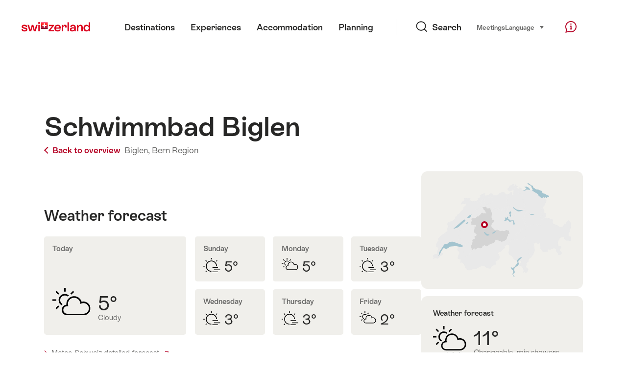

--- FILE ---
content_type: text/html;charset=UTF-8
request_url: https://sospo.myswitzerland.com/lakesides-swimming-pools/schwimmbad-biglen-763/
body_size: 13545
content:
<!DOCTYPE html>
<html class="no-js" dir="ltr" itemscope lang="en">
<head>
    <meta charset="utf-8">
    <meta content="width=device-width, initial-scale=1.0" name="viewport">
    <meta content="app-id=588419227" name="apple-itunes-app">
    <meta content="app-id=com.myswitzerland.familyapp&amp;hl=de" name="google-play-app">

    <!-- Google Tag Manager -->
    <script>
  (function(w, d, s, l, i) {
    w[l] = w[l] || [];w[l].push({
      'gtm.start' : new Date().getTime(),
      event : 'gtm.js'
    });
    var f = d.getElementsByTagName(s)[0],
      j = d.createElement(s),
      dl = l != 'dataLayer' ? '&l=' + l : '';
    j.async = true;
    j.src = 'https://www.googletagmanager.com/gtm.js?id=' + i + dl;f.parentNode.insertBefore(j, f);
  })(window, document, 'script', 'dataLayer', 'GTM-K3Q6QXG');
</script>
    <!-- End Google Tag Manager -->

    <meta content="/assets/img/graphics/mstile-310x310.png" name="msapplication-TileImage">
    <link href="/assets/img/graphics/favicon-16x16.png" rel="icon" sizes="16x16" type="image/png">
    <link href="/assets/img/graphics/favicon-32x32.png" rel="icon" sizes="32x32" type="image/png">
    <link href="/assets/img/graphics/favicon-96x96.png" rel="icon" sizes="96x96" type="image/png">
    <link href="/assets/img/graphics/android-icon-192x192.png" rel="icon" sizes="192x192" type="image/png">
    <link href="/assets/img/graphics/apple-touch-icon-180x180.png" rel="apple-touch-icon" sizes="180x180" type="image/png">
    <link as="font" crossorigin href="/assets/fonts/STAllegra-Semibold.woff2" rel="preload" type="font/woff2">
    <link as="font" crossorigin href="/assets/fonts/STAllegra-Regular.woff2" rel="preload" type="font/woff2">

    <title>Schwimmbad Biglen, Biglen: Water temperature &amp; weather | Switzerland Tourism</title>
    <meta content="Current information on temperatures, prices, opening hours and infrastructure for Schwimmbad Biglen" name="description">

    
    <meta name="robots" content="index, follow">
    <!-- Open Graph data -->
    <meta content="article" property="og:type">
    <meta property="og:title">
    <meta content="Current information on temperatures, prices, opening hours and infrastructure for Schwimmbad Biglen" property="og:description">
    <!-- Schema.org markup for Google+ -->
    <meta itemprop="name">
    <meta content="Current information on temperatures, prices, opening hours and infrastructure for Schwimmbad Biglen" itemprop="description">
    <!-- Twitter Card data -->
    <meta content="summary" name="twitter:card">
    <meta name="twitter:title">
    <meta content="Current information on temperatures, prices, opening hours and infrastructure for Schwimmbad Biglen" name="twitter:description">

    <script id="svgicons-script">
  (function (url, revision) {
    var storage = window.localStorage || {};
    if (!storage.svgicons || storage.svgicons_revision != revision) {
      document.write('<link rel="preload as="image" data-revision="' + revision + '" href="' + url + '" id="svgicons">');
    } else {
      document.write('<meta name="svgicons" data-revision="' + revision + '" content="' + url + '" id="svgicons">');
    }
  })( "/assets/img/svg-sprite.svg", '394faaf041a0d50e82b4484d91e7cbd53792b4c9bf06cd4ddf13a7dc655d3065');

  // The revision (second parameter) should change whenever the svg sprite (json) changes.
  // e.g. you can use the modification timestamp of the json file.
</script>

    <script>
  window.app_config = {
    language: document.querySelector("html").getAttribute("lang"),
    assetsDirectory: "/assets",
    locale: {
      watchlist: {
        storage: "watchlist",
        defaultName: "My watchlist",
        removed: "Favourite has been removed"
      },
      autocomplete: {
        selected: "${value}. ${selected} of ${total} selected.",
        complete: "Your selection: ${value}",
        found: "${count} suggestions. Use up and down cursor keys to select.",
        notfound: "No matching suggestions found."
      },
      date: {
        "date-picker-instruction": "Select date with cursor keys",
        firstDayOfWeek: 1,
        dateFormat: null,
        today: "Today",
        disabled: "Not available",
        "prev-month": "one month back",
        "next-month": "One month forward",
        months: [
          "January",
          "February",
          "March",
          "April",
          "Mai",
          "June",
          "July",
          "August",
          "September",
          "October",
          "November",
          "December"
        ],
        monthsShort: [
          "Jan",
          "Feb",
          "Mar",
          "Apr",
          "Mai",
          "Jun",
          "Jul",
          "Aug",
          "Sep",
          "Oct",
          "Nov",
          "Dec"
        ],
        weekdays: [
          "Sunday",
          "Monday",
          "Tuesday",
          "Wednesday",
          "Thursday",
          "Friday",
          "Saturday"
        ],
        weekdaysShort: [
          "Su",
          "Mo",
          "Tu",
          "We",
          "Th",
          "Fr",
          "Sa"
        ]
      },
      formerrors: {
        required: "'{label}' is required",
        email: "'{label}' must be a valid e-mail address",
        url: "'{label}' should be a valid URL",
        tel: "'{label}' is not a phone number",
        maxLength: "'{label}' must contain less than '{maxLength}' characters",
        minLength: "'{label}' must contain more than '{maxLength}' characters",
        equal: "'{label}' is not equal to '{originalLabel}'",
        custom: "'{label}' is not correct"
      },
      geolocation: {
        PERMISSION_DENIED: 'Der Benutzer hat die Ermittlung der Position nicht erlaubt.',
        POSITION_UNAVAILABLE: 'Die Position ist nicht verfügbar.',
        TIMEOUT: 'Das Zeitlimit für die Ermittlung der Position wurde überschritten.',
        UNKNOWN_ERROR: 'Unbekannter Fehler bei der Ermittlung der Position.'
      },
      map: {
        "copyright-swisstopo": "Geodaten © swisstopo"
      },
      weather: {
        w1: "Sunny",
        w2: "Sun and fog",
        w3: "Cloudy",
        w4: "Changeable, rain showers",
        w5: "Changeable, thunderstorms",
        w6: "Changeable, snowfall",
        w7: "Changeable, winter thunderstorms",
        w8: "Changeable, sleet",
        w9: "Changeable, winter thunderstorms",
        w10: "Partly cloudy",
        w11: "Partly cloudy, rain showers",
        w12: "Partly cloudy, thunderstorms",
        w13: "Partly cloudy, snow showers",
        w14: "Partly cloudy, winter thunderstorms",
        w15: "Partly cloudy, sleet showers",
        w16: "Partly cloudy, winter thunderstorms",
        w17: "Fog",
        w18: "Heavily overcast",
        w19: "Mostly heavily overcast",
        w20: "Cloudy and rainy",
        w21: "Cloudy, snowfall",
        w22: "Cloudy, sleet",
        w23: "Heavy rain",
        w24: "Heavy snowfall",
        w25: "Cloudy, rain showers",
        w26: "Cloudy, thunderstorms",
        w27: "Cloudy, snowfall",
        w28: "Cloudy, winter thunderstorms",
        w29: "Cloudy, sleet showers",
        w30: "Cloudy, winter thunderstorms"
      },
      overlay: {
        closeButton: 'Overlay schliessen',
        iframeNotAccessible: 'Dieses Element ist nicht barrierefrei zugänglich.'
      }
    },
    google: {
      maps: {
        key: "AIzaSyCYlPxaWedZYP-fURKWamK6rtJb24LIiCo"
      }
    },
    algolia: {
      app: "LMQVZQEU2J",
      key: "913f352bafbf1fcb6735609f39cc7399",
      index: "myst_en",
      searchResultsUrl: "//www.myswitzerland.com/en/search",
      facetTypes: {
        Accommodation: "Accommodation",
        Art: "Art",
        Climate_Overview_Page: "Climate",
        Default_Page: "Page",
        Event: "Event",
        Experience: "Experience",
        Finder_Page: "Filter page",
        Food: "Food",
        Form: "Form",
        Home_Page: "Home page",
        Info_Overview_Page: "Information",
        Info_Section_Page: "Information",
        Info: "Page",
        Landing_Page: "Page",
        News: "News",
        Offer: "Offer",
        Organisation: "Organisation",
        Place: "Place",
        Planning_Information: "Planning Information",
        Recipe: "Recipe",
        Restaurant: "Restaurant",
        Root_Page: "Page",
        Route: "Routes",
        Storytelling_Page: "Story",
        Touristic_Object_Overview_Page: "Touristic objects overview",
        Whitelabel_Page: "Partners",
      }
    },
    guidle: {
      apiPois: 'https://www.guidle.com/m_ekUNmn/Schweiz-Tourismus/Webcams/?language={lang}',
      apiDetail: 'https://www.guidle.com/m_ekUNmn/Schweiz-Tourismus/Webcams/?templateVariant=json&offerIds={id}&language={lang}',
      apiHistory: 'https://www.guidle.com/api/rest/2.0/webcam/historic-pictures/{id}'
    }
  }
</script>

<script async src="https://www.googletagservices.com/tag/js/gpt.js"></script>
    <script>
  if (window.matchMedia && window.matchMedia('(prefers-color-scheme: dark)').matches) {
    const darkStyles = "/assets/css/ui-dark.css?d673430d1f20ac2969c0355a760faf7121ac19427cb1d0f9dfcc641b0f7e230e";
    document.write(`<link href="${darkStyles}" rel="stylesheet">`);
  } else {
    const styles = "/assets/css/ui.css?ae9b86d705dfc488a6f403346e2bd218b37ba8e8604f86f4ab5a6a3c16706cdc";
    document.write(`<link href="${styles}" rel="stylesheet">`);
  }
</script>
<noscript>
    <link rel="stylesheet" href="/assets/css/ui.css?ae9b86d705dfc488a6f403346e2bd218b37ba8e8604f86f4ab5a6a3c16706cdc">
</noscript>

</head>

<body>
<noscript>
    <iframe src="https://www.googletagmanager.com/ns.html?id=GTM-K3Q6QXG" height="0" width="0" style="display:none;visibility:hidden"></iframe>
</noscript>

<div id="body">
    <header class="Header" data-js-autobreak="small" data-js-nav id="Header">
    <p aria-level="1" class="visuallyhidden" role="heading">Navigate to myswitzerland.com</p>
    <nav aria-describedby="Skiplinks--h2" class="Skiplinks" data-js-skiplinks id="Skiplinks">
        <h2 class="visuallyhidden" id="Skiplinks--h2">Quick navigation</h2>
        <ul>
            <li><a accesskey="1" href="#main-content" title="[ALT + 1]">Content</a></li>
            <li><a accesskey="2" href="/" title="[ALT + 2]">Home page</a></li>
            <li><a accesskey="3" href="#headermainnav" title="[ALT + 3]">Navigation</a></li>
            <li><a accesskey="4" href="#TO_BE_DEFINED" title="[ALT + 4]">Sitemap</a></li>
            <li><a accesskey="5" aria-expanded="false" data-flyout='{"focusInside":"input"}' data-js-flyout href="#searchOverlay" title="[ALT + 5]">Direct search</a></li>
        </ul>
    </nav>

    <div class="Overlay is-collapsed" data-flyout='{"syncstate":{"html, body":"is-overlaid"},"openAnimated":true,"closeAnimated":true,"arrowElements":false,"history":"searchOverlay"}' id="searchOverlay">
        <button class="Overlay--close" data-flyout-el="close" type="button">
            <span class="visuallyhidden">Close navigation</span>
        </button>
        <div class="Overlay--content">
            <div class="Search" data-imageconfig="w_{w},h_{h},c_fill,g_auto,f_auto,q_auto,e_sharpen:50/" data-imagepath="https://media.myswitzerland.com/image/fetch/" data-js-search data-minlength="2" data-path="https://www.myswitzerland.com/en">
    <div class="js-search--app">
        <script type="application/json">
            {
                "searchLegend": "Search",
                "placeholder": "Search with keyword",
                "searchButton": "Search",
                "resultsFound": "results",
                "showAll": "Show all",
                "showPage": "Show page"
            }
        </script>
    </div>
</div>

        </div>
        <button class="FocusOnly" data-flyout-el="close" type="button">Close navigation</button>
    </div>

    <div class="Header--nav is-hidden-mobilenav" data-js-autobreak="small">
        <div class="Header--nav--logo">
            <a class="HeaderLogo" href="//www.myswitzerland.com/en/" id="headerlogo" title="MySwitzerland">
    <span class="HeaderLogo--picto Icon" data-picto="logo-switzerland-flag">
        <svg aria-hidden="true"><use xlink:href="#picto-logo-switzerland-flag"></use></svg>
    </span>
</a>


        </div>

        <div class="Header--navLeft">
            <div class="Header--nav--main ResponsiveHolder" data-js-responsive-content='{"target":"headermainnav","breakpoint":"tablet-portrait","type":"above"}'>
                <nav class="HeaderMainNav" id="headermainnav">
                    <h2 class="visuallyhidden">Main navigation</h2>
                    <ul class="HeaderMainNav--list">
                        <li><a class="HeaderMainNav--link" href="https://www.myswitzerland.com/en/destinations/"> <span class="HeaderMainNav--link--text">Destinations</span></a></li>
                        <li><a class="HeaderMainNav--link" href="https://www.myswitzerland.com/en/interests/"> <span class="HeaderMainNav--link--text">Experiences</span></a></li>
                        <li><a class="HeaderMainNav--link" href="https://www.myswitzerland.com/en/accommodation/"> <span class="HeaderMainNav--link--text">Accommodation</span></a></li>
                        <li><a class="HeaderMainNav--link" href="https://www.myswitzerland.com/en/planning/"> <span class="HeaderMainNav--link--text">Planning</span></a></li>
                    </ul>
                </nav>
            </div>
        </div>
        <div class="Header--nav--services" data-hidden="true" data-js-collapsible='{"group":"subnav","syncstate":{".Header--nav":"is-servicenav-open"}}' id="headerservicenavcontainer">
            <h2 class="visuallyhidden">Search</h2>
            <a aria-expanded="false" class="HeaderSearch" data-flyout-target="searchOverlay" data-flyout='{"focusInside":"input"}' data-js-flyout href="#searchOverlay">
                <span class="Icon" data-picto="service-search">
                    <svg aria-hidden="true"><use xlink:href="#picto-service-search"></use></svg>
                </span>
                <span class="HeaderSearch--text">Search</span>
            </a>
        </div>
        <div class="Header--nav--meta ResponsiveHolder" data-js-responsive-content='{"target":"headermetanav","breakpoint":"tablet-portrait","type":"above"}'>
            <div class="HeaderMetaNav" id="headermetanav">
    <h2 class="visuallyhidden">Language, region and important links</h2>
    <ul class="HeaderMetaNav--list">
        <li class="HeaderMetaNav--item">
            <a class="" href="https://www.myswitzerland.com/meetings/"> Meetings </a>
        </li>

        <li class="HeaderMetaNav--item">
            <div class="Flyout HeaderMetaNav--languages bottom">
                <a href="#u86" class="Flyout--trigger" data-js-flyout="true" aria-controls="u86" aria-expanded="false">
                    <span class="Icon before inline" data-picto="globe">
                        <svg aria-hidden="true"><use xlink:href="#picto-globe"></use></svg>
                    </span>
                    Language
                    <span class="visuallyhidden">select (click to display)</span>
                </a>
                <div class="Flyout--content is-collapsed" id="u86">
                    <div class="Flyout--content--inner" data-js-selfalign>
                        <div class="HeaderMetaNav--languages">
    <ul class="LinkList menu">
        
        <li>
            <a class="Link black small" href="https://sospo.myswitzerland.com/badewetter/schwimmbad-biglen-763/">Deutsch</a>
        </li>
        
        <li>
            <a class="Link black small is-active" href="https://sospo.myswitzerland.com/lakesides-swimming-pools/schwimmbad-biglen-763/">English</a>
        </li>
        
        <li>
            <a class="Link black small" href="https://sospo.myswitzerland.com/meteo-des-plages/schwimmbad-biglen-763/">Français</a>
        </li>
        
        <li>
            <a class="Link black small" href="https://sospo.myswitzerland.com/temperature-balneari/schwimmbad-biglen-763/">Italiano</a>
        </li>
        
        <li>
            <a class="Link black small" href="https://sospo.myswitzerland.com/zonas-de-bano/schwimmbad-biglen-763/">Español</a>
        </li>
        
        <li>
            <a class="Link black small" href="https://sospo.myswitzerland.com/zwemweer/schwimmbad-biglen-763/">Nederlands</a>
        </li>
        
        <li>
            <a class="Link black small" href="https://sospo.myswitzerland.com/lakesides-swimming-pools-pt/schwimmbad-biglen-763/">Português</a>
        </li>
        
        <li>
            <a class="Link black small" href="https://sospo.myswitzerland.com/jeziora-baseny/schwimmbad-biglen-763/">Polski</a>
        </li>
        
        <li>
            <a class="Link black small" href="https://sospo.myswitzerland.com/lakesides-swimming-pools-ru/schwimmbad-biglen-763/">Русский</a>
        </li>
        
        <li>
            <a class="Link black small" href="https://sospo.myswitzerland.com/lakesides-swimming-pools-zh/schwimmbad-biglen-763/">中文简体</a>
        </li>
        
        <li>
            <a class="Link black small" href="https://sospo.myswitzerland.com/lakesides-swimming-pools-ja/schwimmbad-biglen-763/">日本語</a>
        </li>
        
        <li>
            <a class="Link black small" href="https://sospo.myswitzerland.com/lakesides-swimming-pools-zo/schwimmbad-biglen-763/">中文繁体</a>
        </li>
        
        <li>
            <a class="Link black small" href="https://sospo.myswitzerland.com/lakesides-swimming-pools-ko/schwimmbad-biglen-763/">한국어</a>
        </li>
        
        <li>
            <a class="Link black small" href="https://sospo.myswitzerland.com/lakesides-swimming-pools-ar/schwimmbad-biglen-763/">العربية</a>
        </li>
    </ul>
</div>

                        
                        <button class="FocusOnly" data-flyout-el="close" type="button">Close language</button>
                    </div>
                </div>
            </div>
        </li>
    </ul>
</div>

        </div>
        <nav class="HeaderServiceNav">
            <h2 class="visuallyhidden">Service Navigation</h2>
            <ul class="HeaderServiceNav--list">
                <li>
                    <a href="//help.myswitzerland.com/hc/" class="HeaderServiceNav--link" data-js-tooltip="bottom compact t-xxs t-red t-bold" title="Help &amp; Contact">
                        <span class="Icon red" data-picto="service-contact">
                            <svg aria-hidden="true"><use xlink:href="#picto-service-contact"></use></svg>
                        </span>
                        <span class="visuallyhidden">Help &amp; Contact</span>
                    </a>
                </li>
                <li class="is-visible-tablet-portrait">
                    <a href="" class="HeaderServiceNav--link" data-js-tooltip="bottom compact t-xxs t-red t-bold" title="In my surroundings">
                        <span class="Icon red" data-picto="service-around-me">
                            <svg aria-hidden="true"><use xlink:href="#picto-service-around-me"></use></svg>
                        </span>
                        <span class="visuallyhidden">In my surroundings</span>
                    </a>
                </li>
            </ul>
        </nav>
    </div>
    <div class="HeaderMobile" data-js-autobreak="small">
    <div class="HeaderMobile--header">
        <a class="HeaderLogo" href="//www.myswitzerland.com/en/" id="headerlogo" title="MySwitzerland">
    <span class="HeaderLogo--picto Icon" data-picto="logo-switzerland-flag">
        <svg aria-hidden="true"><use xlink:href="#picto-logo-switzerland-flag"></use></svg>
    </span>
</a>



        <button aria-controls="mobilenav" aria-expanded="false" class="HeaderMobile--toggle" data-js-flyout>
            <span class="HeaderMobile--toggle--label"> Menu <span class="visuallyhidden">Open navigation</span>
            </span>
        </button>
    </div>
    <div class="HeaderMobile--nav is-collapsed" data-flyout='{"syncstate":{"#Header, html":"is-mobile-open"},"closeAnimated":true,"arrowElements":"[aria-controls], a[href]"}' id="mobilenav">
        <div class="HeaderMobile--nav--main">
            <div class="HeaderMobile--nav--head">
                <button class="HeaderMobile--nav--close" data-flyout-el="close">
                    <span class="visuallyhidden">Close navigation</span>
                </button>
                <h2 class="visuallyhidden">Search</h2>
<a aria-expanded="false" class="HeaderSearch" data-flyout='{"focusInside":"input","syncstate":{".HeaderMobile--nav":"is-search-open"},"openAnimated":true,"closeAnimated":true}' data-js-flyout href="#searchOverlay">
    <span class="Icon" data-picto="service-search">
        <svg aria-hidden="true"><use xlink:href="#picto-service-search"></use></svg>
    </span>
    <span class="HeaderSearch--text">Search</span>
</a>

            </div>
            <div class="HeaderMobile--nav--body">
                <nav class="HeaderMobileMainNav">
                    <h2 class="visuallyhidden">Main navigation</h2>
                    <ul class="HeaderMobileMainNav--list">
                        <li><a class="HeaderMobileMainNav--link home" href="/">Home</a></li>
                        <li><a class="HeaderMobileMainNav--link" href="https://www.myswitzerland.com/en/destinations/"> Destinations </a></li>
                        <li><a class="HeaderMobileMainNav--link" href="https://www.myswitzerland.com/en/interests/"> Experiences </a></li>
                        <li><a class="HeaderMobileMainNav--link" href="https://www.myswitzerland.com/en/accommodation/"> Accommodation </a></li>
                        <li><a class="HeaderMobileMainNav--link" href="https://www.myswitzerland.com/en/planning/"> Planning </a></li>
                    </ul>
                </nav>
                <div class="ResponsiveHolder" data-js-responsive-content='{"target":"headermetanav","breakpoint":"tablet-portrait","type":"below"}'></div>
            </div>
            <div class="HeaderMobile--nav--foot">
                <div class="HeaderServiceNavMobile" data-js-headerservicenavmobile id="HeaderServiceNavMobile">
    <h2 class="visuallyhidden">Service Navigation</h2>
    <ul class="HeaderServiceNavMobile--list">
        <li>
            <a class="HeaderServiceNavMobile--item--link" data-js-headerservicenavmobile-el href="">
                <span class="Icon" data-picto="location">
                    <svg aria-hidden="true"><use xlink:href="#picto-location"></use></svg>
                </span>
                <span class="HeaderServiceNavMobile--item--link--text">Map</span>
            </a>
        </li>
        <li>
            <a class="HeaderServiceNavMobile--item--link" data-js-headerservicenavmobile-el href="">
                <span class="Icon" data-picto="service-contact">
                    <svg aria-hidden="true"><use xlink:href="#picto-service-contact"></use></svg>
                </span>
                <span class="HeaderServiceNavMobile--item--link--text">Help &amp; Contact</span>
            </a>
        </li>
    </ul>
</div>

            </div>
        </div>
        <div class="HeaderMobile--nav--sub ResponsiveHolder" data-js-responsive-content='{"target":"headersubnav","breakpoint":"tablet-portrait","type":"below"}'></div>
    </div>
</div>
    <div class="Header--background"></div>
</header>

    <div class="site-content" id="main-content" role="main">
        <div class="l-Gap l-SiteWidth none-down">
    <div class="PageHeader small">
        <div class="PageHeader--header">
            <h1 class="PageHeader--title">Schwimmbad Biglen</h1>
            <div class="PageHeader--meta">
                <a class="PageHeader--category" href="/lakesides-swimming-pools/" title="Back to overview">
                    <span class="Icon before inline" data-icon="nav-back-mobile"></span> Back to overview
                </a>
                <span class="PageHeader--info"> 
                    <a href="https://sospo.myswitzerland.com/lakesides-swimming-pools/-/biglen-ie/" title="Biglen">Biglen,</a>
                    <a href="https://sospo.myswitzerland.com/lakesides-swimming-pools/-/bern-region/" title="Bern Region">Bern Region</a>
                </span>
            </div>
        </div>
    </div>
</div>


        <div class="l-Gap none-down">
            <div class="l-PageGrid">
                <div class="l-PageGrid--inner">
                    <div class="l-PageGrid--main">

                        <div class="l-Gap l-SiteWidth s-down">
    
    <div class="PageHeader--image small">
        

        

    </div>
    <div class="PageHeader--summary">
        <section class="MobileSummary facts">
            <h2 id="u3" class="visuallyhidden">Weather forecast</h2>
            <ul aria-labelledby="u3" class="MobileSummary--bar">
                <li class="MobileSummary--section">
                    <div class="MobileSummary--info">
                        <div class="QuickFacts summary">
                            <div aria-hidden="true" class="QuickFacts--icon">
                                <span class="Icon" data-picto="weather">
                                    <svg aria-hidden="true"><use xlink:href="#picto-weather"></use></svg>
                                </span>
                            </div>
                            <ul class="QuickFacts--info">
                                <li class="QuickFacts--value">11°</li>
                            </ul>
                        </div>
                    </div>
                </li>
                <li class="MobileSummary--section">
                    
<div class="MobileSummary--info">
    
    
    <div class="QuickFacts summary">
        <ul class="QuickFacts--info">
            <li class="QuickFacts--value">—/—</li>
            <li class="QuickFacts--content">Pool in./out.</li>
        </ul>
    </div>
</div>
                </li>
            </ul>
        </section>
    </div>
</div>



                        ﻿

                        <div class="ArticleSection" id="articlesection-u8">
    <div class="ArticleSection--header" data-inpagenavigation-title="Weather forecast">
        <h2 class="ArticleSection--title">Weather forecast</h2>
        <button aria-controls="articlesection-u8-content" aria-expanded="false" class="ArticleSection--toggle" type="button">
            <span class="visuallyhidden">Display content for Weather forecast</span>
        </button>
    </div>
    <div class="ArticleSection--content" data-hidden="true" data-js-collapsible="articlesection-u8-section" id="articlesection-u8-content">
        <div class="ArticleSection--content--inner">
            <div class="l-Gap l-SiteWidth m-down small">
    <div data-js-weather="{&quot;rKey&quot;:1581,&quot;type&quot;:&quot;forecast&quot;,&quot;relUrl&quot;:&quot;/assets/img/graphics/weather/&quot;,&quot;provider&quot;:&quot;https://cdn2.myswitzerland.com/meteo/transformed/resort_{rKey}.json&quot;,&quot;linkText&quot;:&quot;Meteo Schweiz detailed forecast&quot;,&quot;genericText&quot;:&quot;Meteo Schweiz&quot;,&quot;genericLink&quot;:&quot;https://www.srf.ch/meteo&quot;}"></div>
</div>

        </div>
    </div>
</div>


                        
                        
                        
                            <div class="ArticleSection" id="articlesection-u15">
    <div class="ArticleSection--header" data-inpagenavigation-title="Infrastructure">
        <h2 class="ArticleSection--title">Infrastructure</h2>
        <button aria-controls="articlesection-u15-content" aria-expanded="false" class="ArticleSection--toggle" type="button">
            <span class="visuallyhidden">Display content for Infrastructure</span>
        </button>
    </div>
    <div class="ArticleSection--content" data-hidden="true" data-js-collapsible="articlesection-u15-section" id="articlesection-u15-content">
        <div class="ArticleSection--content--inner">
            <div class="l-Gap l-SiteWidth none-down">
                <div class="SummaryAccordion2Section">
                    <article class="SummaryAccordion2">
    <div class="SummaryAccordion2--inner">
        <div class="SummaryAccordion2--header">
            <div class="SummaryAccordion2--header--inner">
                <h3 class="SummaryAccordion2--title">Bath type</h3>
                <button aria-controls="u11-content" aria-expanded="false" class="SummaryAccordion2--toggle" type="button">
                    <span class="visuallyhidden">Display content for Bath type</span>
                </button>
                <div class="SummaryAccordion2--summary hide-expanded">Outdoor pool</div>
            </div>
        </div>
        <div class="SummaryAccordion2--content" data-hidden="true" data-js-collapsible="u11-card" id="u11-content">
            <div class="SummaryAccordion2--content--inner">
                <div class="l-Gap none-down">
                    <ul class="FeatureTags">
                        
                        <li class="FeatureTag">Outdoor pool</li>
                        
                        
                        
                        
                    </ul>
                </div>
            </div>
        </div>
    </div>
</article>

                    <article class="SummaryAccordion2">
    <div class="SummaryAccordion2--inner">
        <div class="SummaryAccordion2--header">
            <div class="SummaryAccordion2--header--inner">
                <h3 class="SummaryAccordion2--title">3 Pool</h3>
                
                <button aria-controls="u12-content" aria-expanded="false" class="SummaryAccordion2--toggle" type="button">
                    <span class="visuallyhidden">Display content for 3 Pool </span> 
                    
                </button>
            </div>
        </div>
        <div class="SummaryAccordion2--content" data-hidden="true" data-js-collapsible="u12-card" id="u12-content">
            <div class="SummaryAccordion2--content--inner">
                <div class="KeyValueList evenColumns">
                    <table data-js-autobreak="reset">
                        <caption>
                            <span class="visuallyhidden">Key Value List</span>
                        </caption>
                        <tbody>
                            
                            
                            
                        </tbody>
                    </table>
                </div>
                <div class="l-Gap none-down">
                    <ul class="FeatureTags">
                        
                        
                        <li class="FeatureTag">Swimmer s Pool</li>
                        <li class="FeatureTag">Paddling pools</li>
                        <li class="FeatureTag">Diving pool</li>
                        
                        
                        
                        
                        
                        
                        
                        
                        
                    </ul>
                </div>
            </div>
        </div>
    </div>
</article>

                    

                    <article class="SummaryAccordion2">
    <div class="SummaryAccordion2--inner">
        <div class="SummaryAccordion2--header">
            <div class="SummaryAccordion2--header--inner">
                <h3 class="SummaryAccordion2--title">2 Diving platforms</h3>
                <button aria-controls="u14-content" aria-expanded="false" class="SummaryAccordion2--toggle" type="button">
                    <span class="visuallyhidden">Display content for 2 Diving platforms</span>
                </button>
            </div>
        </div>
        <div class="SummaryAccordion2--content" data-hidden="true" data-js-collapsible="u14-card" id="u14-content">
            <div class="SummaryAccordion2--content--inner">
                <div class="KeyValueList evenColumns">
                    <table data-js-autobreak="reset">
                        <caption>
                            <span class="visuallyhidden">Key Value List</span>
                        </caption>
                        <tbody>
                            <tr>
                                <th scope="row">1 meter:</th>
                                <td>1</td>
                            </tr>
                            
                            <tr>
                                <th scope="row">3 meter:</th>
                                <td>1</td>
                            </tr>
                            
                            
                        </tbody>
                    </table>
                </div>
            </div>
        </div>
    </div>
</article>

                </div>
            </div>
        </div>
    </div>
</div>

                        
                        
                            <div class="ArticleSection" id="articlesection-u16">
    <div class="ArticleSection--header" data-inpagenavigation-title="Further facilities">
        <h2 class="ArticleSection--title">Further facilities</h2>
        <button aria-controls="articlesection-u16-content" aria-expanded="false" class="ArticleSection--toggle" type="button">
            <span class="visuallyhidden">Display content for Further facilities </span>
        </button>
    </div>
    <div class="ArticleSection--content" data-hidden="true" data-js-collapsible="articlesection-u16-section" id="articlesection-u16-content">
        <div class="ArticleSection--content--inner">
            <div class="l-Gap l-SiteWidth">
    <div class="ArticleSubSection">
        <h3 class="ArticleSubSection--title">Sports and leisure</h3>
        <div class="ArticleSubSection--content">
            <div class="l-Gap l-SiteWidth none-down">
                <ul class="FeatureTags">
                    
                    <li class="FeatureTag">Playground/Sports field (Frisbee, badminton...)</li>
                    <li class="FeatureTag">Playground</li>
                    <li class="FeatureTag">Beach volleyball</li>
                    <li class="FeatureTag">Table tennis</li>
                    
                    
                    
                    
                    
                    
                    
                    
                </ul>
            </div>
        </div>
    </div>
</div>

            <div class="l-Gap l-SiteWidth">
    <div class="ArticleSubSection">
        <h3 class="ArticleSubSection--title">Food</h3>
        <div class="ArticleSubSection--content">
            <div class="l-Gap l-SiteWidth none-down">
                <ul class="FeatureTags">
                    <li class="FeatureTag">Restaurant</li>
                    
                    
                    
                    
                </ul>
            </div>
        </div>
    </div>
</div>

            <div class="l-Gap l-SiteWidth">
    <div class="ArticleSubSection">
        <h3 class="ArticleSubSection--title">Changing cubicles</h3>
        <div class="ArticleSubSection--content">
            <!-- Begin: components/content/FeatureTags/FeatureTags -->
            <!-- Default gap: none, small: s, here: none -->
            <div class="l-Gap l-SiteWidth none-down">
                <ul class="FeatureTags">
                    <li class="FeatureTag">Changing cubicles</li>
                    
                    
                </ul>
            </div>
            <!-- End: components/content/FeatureTags/FeatureTags -->
        </div>
    </div>
</div>

            

            <div class="l-Gap l-SiteWidth">
    <div class="ArticleSubSection">
        <h3 class="ArticleSubSection--title">Varia</h3>
        <div class="ArticleSubSection--content">
            <div class="l-Gap l-SiteWidth none-down">
                <ul class="FeatureTags">
                    
                    
                    
                    <li class="FeatureTag">Sunbathing area</li>
                    <li class="FeatureTag">Shade</li>
                    <li class="FeatureTag">Lifeguard</li>
                    
                    
                    
                    <li class="FeatureTag">Relaxation room</li>
                    <li class="FeatureTag">Shower</li>
                    
                </ul>
            </div>
        </div>
    </div>
</div>

        </div>
    </div>
</div>
                        
                        <div class="ArticleSection" id="articlesection-u17">
    <div class="ArticleSection--header" data-inpagenavigation-title="Kontakt">
        <h2 class="ArticleSection--title">Address</h2>
        <button aria-controls="articlesection-u17-content" aria-expanded="false" class="ArticleSection--toggle" type="button">
            <span class="visuallyhidden">Display content for Address </span>
        </button>
    </div>
    <div class="ArticleSection--content" data-hidden="true" data-js-collapsible="articlesection-u17-section" id="articlesection-u17-content">
        <div class="ArticleSection--content--inner">
            <div class="l-Gap l-SiteWidth s-down">
                <div class="richtext">
                    <p class="l-Gap em-down">
                        Schwimmbad Biglen <br> 
                        <span>Fröschbüel 33<br /></span> 
                        <span>3507 Biglen</span>
                    </p>
                    <p>
                        <span>+41 (0)31 701 15 62<br /></span> 
                         
                        <span>
                            <a href="http://www.biglen.ch/adressen/adaller.htm" target="_blank" class="Link icon-after">www.biglen.ch 
                            <span class="Icon after" data-icon="link-external"></span></a>
                        </span>
                    </p>
                </div>
            </div>
        </div>
    </div>
</div>

                        <div class="ArticleSection plain" id="articlesection-u19">
    <div class="ArticleSection--content">
        <div class="ArticleSection--content--inner">
            <!-- Default gap: s, small: s, here: s -->
            <div class="em-up l-Gap l-SiteWidth s-down">
                <div class="richtext t-regular t-xxs">
                    <p>All information is the responsibility of local partners; weather data supplied by SRF Meteo.</p>
                </div>
            </div>
        </div>
    </div>
</div>

                    </div>
                    <div class="l-PageGrid--aside" data-js-aside>
                        <div class="l-PageGrid--aside--content" data-js-aside-content>
                            <div class="Summary">
    <h2 class="visuallyhidden">??detail_summary_en??</h2>
    <div class="Summary--item">
        <div class="SidebarWidget">
    <div class="SidebarWidget--body">
        <div class="MapWidget" data-js-mapwidget>
            <h3 class="visuallyhidden">??detail_map_en??</h3>
            <div class="MapWidget--map">
                <div class="MapWidget--mapLayer">
                    <div class="AreaMap flat" data-js-areamap='{&quot;selectedArea&quot;:&quot;006&quot;,&quot;areas&quot;:null,&quot;routeLocations&quot;:null}'>
                        <div class="LazyContent"
                             data-lazycontent="/assets/img/graphics/areamap.svg">
                            <img alt="Übersichtskarte (wird geladen)" class="AreaMap--preview" src="/assets/img/graphics/areamap-preview.png" style="width:100%">
                        </div>
                        <div class="AreaMap--locationLayer">
                            <div class="AreaMap--location" style="left:37.142857142857146%;top:44.6%;" data-region="Biglen i.E.">
                                <button class="customTrigger" data-js-tooltip="true" type="button" aria-describedby="tooltip_u1">
                                    <span class="js-areaMapMarker AreaMap--prominentMarker"></span>
                                </button>
                                <div class="Tooltip--hidden" id="tooltip_u1">
                                    <div class="t-base t-bold">Biglen</div>
                                    <div class="t-xs">Biglen i.E.</div>
                                </div>
                            </div>
                        </div>
                        <a class="AreaMap--link" href="https://maps.apple.com/?q=46.9247964056332240000,7.6262336987420776000" target="_blank" title="Show on map">Show on map</a>
                    </div>
                </div>
            </div>
        </div>
        <a href="https://maps.apple.com/?q=46.9247964056332240000,7.6262336987420776000" target="_blank" class="Link list MapWidget--link is-visible-mobile">Show on map </a>
    </div>
</div>

    </div>
    <div class="Summary--item">
        <div class="SidebarWidget">
    <h3 class="SidebarWidget--title">Weather forecast</h3>
    <div class="SidebarWidget--body">
        <div class="QuickFactsWidget">
            <div class="QuickFacts large">
                <div aria-hidden="true" class="QuickFacts--icon">
                    <img src="/assets/img/graphics/weather/04.svg" alt=""/>
                </div>
                <ul class="QuickFacts--info">
                    <li class="QuickFacts--value">11°</li>
                    <li class="QuickFacts--content">Changeable, rain showers</li>
                </ul>
            </div>
            <div class="QuickFactsWidget--additional">
                
                <div class="QuickFactsWidget--item">
                    <div class="QuickFactsWidget--inner">
                        <div class="QuickFacts">
                            <ul class="QuickFacts--info">
                                <li class="QuickFacts--value">—</li>
                                <li class="QuickFacts--content">Outdoor pool</li>
                            </ul>
                        </div>
                    </div>
                </div>
                
                
            </div>
            
        </div>
    </div>
</div>
    </div>
</div>

                        </div>
                    </div>
                </div>
            </div>
        </div>

        <div class="l-Gap l-down s-up">
    <div class="l-HiddenOverflow">
        <div class="Advertisement default">
            <div class="Advertisement--layout"><div class="Advertisement--width">
    <h3 class="Advertisement--title">Advertisement</h3>
    <div class="Advertisement--box">
        <!-- Google Ad Manager -->
        <script>
            var googletag = googletag || {};
            googletag.cmd = googletag.cmd || [];
            googletag.cmd.push(function() {
                var responsiveMapping = googletag.sizeMapping()
                    .addSize([ 750, 0 ], [ [ 994, 250 ], [ 994, 118 ], [ 728, 90 ] ]) // Desktop
                    .addSize([ 0, 0 ], [ [ 320, 100 ], [ 320, 50 ] ]) // Mobile
                    .build();
                googletag.defineSlot('/18039417/MySwitzerland_Board', [ [ 320, 50 ], [ 728, 90 ], [ 320, 100 ], [ 994, 118 ], [ 994, 250 ] ], 'div-gpt-ad-1547208531910-0')
                    .defineSizeMapping(responsiveMapping).setCollapseEmptyDiv(true).addService(googletag.pubads())
                    .setTargeting("url", "/sospo/lakesides-swimming-pools")
                    .setTargeting("pageID", "01AF6153-1E64-47F9-AD08-0F359E6A4327");
                googletag.enableServices();
            });
        </script>
        <div id="div-gpt-ad-1547208531910-0">
            <script>
                googletag.cmd.push(function() {
                    googletag.display('div-gpt-ad-1547208531910-0');
                });
            </script>
        </div>
    </div>
</div>
</div>
        </div>
    </div>
</div>


        ﻿<div class="RelatedSection">
    <div class="l-Gap m-up none-down">
        <div class="l-Gap l-SiteWidth l-down">
    <div class="SectionTitle inline" data-inpagenavigation-title="Informationen">
        <h2 class="SectionTitle--title">
            <span>Resort details:</span>
            <a href="https://www.myswitzerland.com/en/destinations/biglen-ie/" target="_blank">Biglen</a>
        </h2>
    </div>
    <ul class="CardTeaserSection">
        <li>
            <article class="CardTeaser">
    <div class="CardTeaser--inner">
        <div class="CardTeaser--header">
            <div class="CardTeaser--image">
                <img alt="" src="/dummy/pictos/kontakt.svg">
            </div>
            <h3 class="CardTeaser--title">Tourist office </h3>
            <button aria-controls="u39-content" aria-expanded="false" class="CardTeaser--toggle" type="button">
                <span class="visuallyhidden">Tourist office </span>
            </button>
        </div>
        <div class="CardTeaser--content" data-hidden="true" data-js-collapsible="u39-card" id="u39-content">
            <div class="CardTeaser--text">
            
                <p>
                    <strong class="t-dark t-bold">Verkehrsverein Biglen</strong> <br /> 
                    
                    <span>3507 Biglen <br /></span> 
                    <span>P +41 (0)31 701 20 15 <br /></span>
                    <span>F +41 (0)31 702 01 32 <br /></span>
                    
                    
                </p>
            </div>
        </div>
    </div>
</article> 

        </li>
        
        <li>
            <article class="CardTeaser">
    <div class="CardTeaser--inner">
        <div class="CardTeaser--header">
            <div class="CardTeaser--image">
                <img alt="" src="/dummy/pictos/uebernachtungen.svg">
            </div>
            <h3 class="CardTeaser--title">Accommodation</h3>
            <button aria-controls="u41-content" aria-expanded="false" class="CardTeaser--toggle" type="button">
                <span class="visuallyhidden">
                    Accommodation
                </span>
            </button>
        </div>
        <div class="CardTeaser--content" data-hidden="true" data-js-collapsible="u41-card" id="u41-content">
            <div class="CardTeaser--text">
                <ul class="LinkList">
                    <li class="LinkList--item">
                        <a href="https://www.myswitzerland.com/en/accommodations/hotel-search/-/biglen-ie/" target="_blank" class="Link list LinkList--item--link">Book hotel </a>
                    </li>
                    <li class="LinkList--item">
                        <a href="https://chalet.myswitzerland.com/holiday-rentals/biglen-ie/" target="_blank" class="Link list LinkList--item--link">Holiday appartments in Biglen </a>
                    </li>
                    <li class="LinkList--item">
                        <a href="https://www.myswitzerland.com/en/accommodations/other-types-of-accommodations/group-houses-search/-/biglen-ie/" target="_blank" class="Link list LinkList--item--link">Group houses groups.swiss </a>
                    </li>
                    <li class="LinkList--item">
                        <a href="https://www.myswitzerland.com/en-ch/accommodations/other-types-of-accommodations/campings-search/-/biglen-ie/" target="_blank" class="Link list LinkList--item--link">Campings </a>
                    </li>
                    <li class="LinkList--item">
                        <a href="https://www.myswitzerland.com/en/accommodations/other-types-of-accommodations/bed-and-breakfast-search/-/biglen-ie/" target="_blank" class="Link list LinkList--item--link">Bed and Breakfast </a>
                    </li>
                </ul>
            </div>
        </div>
    </div>
</article> 

        </li>
        <li>
            <article class="CardTeaser">
    <div class="CardTeaser--inner">
        <div class="CardTeaser--header">
            <div class="CardTeaser--image">
                <img alt="" src="/dummy/pictos/broschure.svg">
            </div>
            <h3 class="CardTeaser--title">Local resort information</h3>
            <button aria-controls="u44-content" aria-expanded="false" class="CardTeaser--toggle" type="button">
                <span class="visuallyhidden">
                    Local resort information
                </span>
            </button>
        </div>
        <div class="CardTeaser--content" data-hidden="true" data-js-collapsible="u44-card" id="u44-content">
            <div class="CardTeaser--text">
                <ul class="LinkList">
                    <li class="LinkList--item">
                        <a href="https://www.myswitzerland.com/en/experiences/events/events-search/-/biglen-ie/" class="Link list LinkList--item--link" target="_blank">Events in Biglen </a>
                    </li>
                </ul>
            </div>
        </div>
    </div>
</article> 

        </li>
    </ul>
</div>

    </div>
</div>


        
        

        <footer class="Footer" role="contentinfo">
    <p aria-level="1" class="visuallyhidden" role="heading">Footer</p>

    <div class="Footer--search"><h2 class="visuallyhidden">Search</h2>
<a aria-expanded="false" class="HeaderSearch" data-flyout='{"focusInside":"input","syncstate":{".HeaderMobile--nav":"is-search-open"},"openAnimated":true,"closeAnimated":true}' data-js-flyout href="#searchOverlay">
    <span class="Icon" data-picto="service-search">
        <svg aria-hidden="true"><use xlink:href="#picto-service-search"></use></svg>
    </span>
    <span class="HeaderSearch--text">Search</span>
</a>
</div>
    <div class="Footer--quicklinks">
        <div class="Footer--row">
            <div class="Footer--column">
                <h2 class="Footer--quicklinks--title">
                    Legal information
                    <button aria-controls="footer-quicklinks-0" aria-expanded="false" class="Footer--toggle" type="button">
                            <span class="visuallyhidden">

                            </span>
                    </button>
                </h2>
                <div class="Footer--collapsible" data-hidden="true" data-js-collapsible="u1-card-0" id="footer-quicklinks-0">
                    <div class="Footer--collapsible--inner">
                        <ul class="Footer--quicklinks--list">
                            <li>
                                <a class="Footer--quicklinks--link" href="https://www.myswitzerland.com/en/planning/about-switzerland/terms-of-use">
                                    Terms of use
                                </a>
                            </li>
                            <li>
                                <a class="Footer--quicklinks--link" href="https://www.myswitzerland.com/en/planning/about-switzerland/data-protection">
                                    Data protection &amp; privacy
                                </a>
                            </li>
                            <li>
                                <a class="Footer--quicklinks--link" href="https://www.myswitzerland.com/en/planning/about-switzerland/cookies">
                                    Cookies
                                </a>
                            </li>
                            <li>
                                <a class="Footer--quicklinks--link" href="https://www.myswitzerland.com/en/planning/about-switzerland/imprint">
                                    Imprint
                                </a>
                            </li>
                        </ul>
                    </div>
                </div>
            </div>
            <div class="Footer--column">
                <h2 class="Footer--quicklinks--title">
                    More Pages
                    <button aria-controls="footer-quicklinks-1" aria-expanded="false" class="Footer--toggle" type="button">
                            <span class="visuallyhidden">

                            </span>
                    </button>
                </h2>
                <div class="Footer--collapsible" data-hidden="true" data-js-collapsible="u1-card-1" id="footer-quicklinks-1">
                    <div class="Footer--collapsible--inner">
                        <ul class="Footer--quicklinks--list">
                            <li>
                                <a class="Footer--quicklinks--link" href="https://www.myswitzerland.com/en/planning/about-switzerland/mobile-apps">
                                    Apps
                                </a>
                            </li>
                            <li>
                                <a class="Footer--quicklinks--link" href="https://www.myswitzerland.com/en/planning/about-switzerland/partners">
                                    Partners
                                </a>
                            </li>
                        </ul>
                    </div>
                </div>
            </div>
            <div class="Footer--column">
                <h2 class="Footer--quicklinks--title">
                    Contact
                    <button aria-controls="footer-quicklinks-2" aria-expanded="false" class="Footer--toggle" type="button">
                            <span class="visuallyhidden">

                            </span>
                    </button>
                </h2>
                <div class="Footer--collapsible" data-hidden="true" data-js-collapsible="u1-card-2" id="footer-quicklinks-2">
                    <div class="Footer--collapsible--inner">
                        <ul class="Footer--quicklinks--list">
                            <li>
                                <a class="Footer--quicklinks--link" href="https://www.myswitzerland.com/en/planning/about-switzerland/address">
                                    Address
                                </a>
                            </li>
                        </ul>
                    </div>
                </div>
            </div>
        </div>
    </div>
    <div class="Footer--additional">
        <div class="Footer--row">
            <div class="Footer--column">
                <h2 class="Footer--additional--title">
                    Newsletter
                    <button aria-controls="u1-newsletter-block" aria-expanded="false" class="Footer--toggle" type="button">
                        <span class="visuallyhidden">
                            Show Register Newsletter
                        </span>
                    </button>
                </h2>
                <div class="Footer--collapsible" data-hidden="true" data-js-collapsible="u1-card-newsletter-block" id="u1-newsletter-block">
                    <div class="Footer--collapsible--inner">
                        <div class="em-down l-Gap">
                            <a class="Button small" href="https://www.myswitzerland.com/newsletter" target="_blank" rel="noopener">
                                    <span class="Icon white" data-picto="contact">
                                        <svg aria-hidden="true"><use xlink:href="#picto-contact"></use></svg>
                                    </span>
                                Register for newsletter
                                <span class="visuallyhidden">Subscribe</span>
                            </a>
                        </div>
                    </div>
                </div>
            </div>
            <div class="Footer--column">
                <h2 class="Footer--additional--title socialmedia">
                    Follow us
                </h2>
                <ul class="Footer--socialmedia--list">
                    <li class="Footer--socialmedia--item">
                        <a class="Footer--socialmedia--link" href="https://www.facebook.com/MySwitzerland" target="_blank" rel="noopener">
                            <span class="visuallyhidden">Facebook</span>
                            <span class="Icon" data-picto="footer-facebook">
                                <svg aria-hidden="true"><use xlink:href="#picto-footer-facebook"></use></svg>
                            </span>
                        </a>
                    </li>
                    <li class="Footer--socialmedia--item">
                        <a class="Footer--socialmedia--link" href="https://www.instagram.com/myswitzerland/" target="_blank" rel="noopener">
                            <span class="visuallyhidden">Instagram</span>
                            <span class="Icon" data-picto="footer-instagram">
                                <svg aria-hidden="true"><use xlink:href="#picto-footer-instagram"></use></svg>
                            </span>
                        </a>
                    </li>
                    <li class="Footer--socialmedia--item">
                        <a class="Footer--socialmedia--link" href="https://www.linkedin.com/company/26299?trk=tyah" target="_blank" rel="noopener">
                            <span class="visuallyhidden">LinkedIn</span>
                            <span class="Icon" data-picto="footer-linkedin">
                                <svg aria-hidden="true"><use xlink:href="#picto-footer-linkedin"></use></svg>
                            </span>
                        </a>
                    </li>
                    <li class="Footer--socialmedia--item">
                        <a class="Footer--socialmedia--link" href="https://www.pinterest.ch/myswitzerland/" target="_blank" rel="noopener">
                            <span class="visuallyhidden">Pintrest</span>
                            <span class="Icon" data-picto="footer-pinterest">
                                <svg aria-hidden="true"><use xlink:href="#picto-footer-pinterest"></use></svg>
                            </span>
                        </a>
                    </li>
                    <li class="Footer--socialmedia--item">
                        <a class="Footer--socialmedia--link" href="https://www.youtube.com/myswitzerland" target="_blank" rel="noopener">
                            <span class="visuallyhidden">YouTube</span>
                            <span class="Icon" data-picto="footer-youtube">
                                <svg aria-hidden="true"><use xlink:href="#picto-footer-youtube"></use></svg>
                            </span>
                        </a>
                    </li>
                </ul>
            </div>
        </div>
    </div>
    <div class="Footer--sub">
        <div class="Footer--awards">
            <h2 class="visuallyhidden">
                Awards
            </h2>
            <ul class="Footer--awards--list">
                <li>
                    <a class="Footer--awards--link">
                        <img alt="Grand Tour of Switzerland" src="/assets/img/graphics/grand-tour.png">
                    </a>
                </li>
                <li>
                    <a class="Footer--awards--link">
                        <img alt="Best of Swiss Web 2017 Creation Gold" src="/assets/img/graphics/bosw-creation-gold-2017.png">
                    </a>
                </li>
                <li>
                    <a class="Footer--awards--link">
                        <img alt="Best of Swiss Web 2017 Mobile Gold" src="/assets/img/graphics/bosw-mobile-gold-2017.png">
                    </a>
                </li>
                <li>
                    <a class="Footer--awards--link">
                        <img alt="Best of Swiss Web 2017 Public Affairs" src="/assets/img/graphics/bosw-public-affairs-silver-2017.png">
                    </a>
                </li>
            </ul>
        </div>
        <div class="Footer--copy">
            <h2 class="visuallyhidden">
                More links
            </h2>
            <div class="Footer--copy--links">
                <div class="Footer--copy--text">
                    © <span>2026</span> Switzerland Tourism
                </div>
                <ul class="Footer--copy--list">
                </ul>
            </div>
            <div class="Footer--copy--languages">
                <span class="Footer--copy--languages--label">Language</span>
                <div class="Flyout top">
                    <a href="#LanguagesMetaNavigation-A6758749248240E3BFF54286CD5C07A4-footer" class="Flyout--trigger " data-js-flyout="true" aria-controls="LanguagesMetaNavigation-A6758749248240E3BFF54286CD5C07A4-footer" aria-expanded="false">
                        <span class="Icon before inline" data-picto="globe"><svg aria-hidden="true"><use xlink:href="#picto-globe"></use></svg></span>
                        
                        <span>English</span>
                        
                        
                        
                        
                        
                        
                        
                        
                        
                        
                        
                        

                        <span class="visuallyhidden">select (click to display)</span>
                    </a>
                    <div class="Flyout--content is-collapsed"
     id="LanguagesMetaNavigation-A6758749248240E3BFF54286CD5C07A4-footer">
    <div class="Flyout--content--inner" data-js-selfalign>
        <div class="HeaderMetaNav--languages">
    <ul class="LinkList menu">
        
        <li>
            <a class="Link black small" href="https://sospo.myswitzerland.com/badewetter/schwimmbad-biglen-763/">Deutsch</a>
        </li>
        
        <li>
            <a class="Link black small is-active" href="https://sospo.myswitzerland.com/lakesides-swimming-pools/schwimmbad-biglen-763/">English</a>
        </li>
        
        <li>
            <a class="Link black small" href="https://sospo.myswitzerland.com/meteo-des-plages/schwimmbad-biglen-763/">Français</a>
        </li>
        
        <li>
            <a class="Link black small" href="https://sospo.myswitzerland.com/temperature-balneari/schwimmbad-biglen-763/">Italiano</a>
        </li>
        
        <li>
            <a class="Link black small" href="https://sospo.myswitzerland.com/zonas-de-bano/schwimmbad-biglen-763/">Español</a>
        </li>
        
        <li>
            <a class="Link black small" href="https://sospo.myswitzerland.com/zwemweer/schwimmbad-biglen-763/">Nederlands</a>
        </li>
        
        <li>
            <a class="Link black small" href="https://sospo.myswitzerland.com/lakesides-swimming-pools-pt/schwimmbad-biglen-763/">Português</a>
        </li>
        
        <li>
            <a class="Link black small" href="https://sospo.myswitzerland.com/jeziora-baseny/schwimmbad-biglen-763/">Polski</a>
        </li>
        
        <li>
            <a class="Link black small" href="https://sospo.myswitzerland.com/lakesides-swimming-pools-ru/schwimmbad-biglen-763/">Русский</a>
        </li>
        
        <li>
            <a class="Link black small" href="https://sospo.myswitzerland.com/lakesides-swimming-pools-zh/schwimmbad-biglen-763/">中文简体</a>
        </li>
        
        <li>
            <a class="Link black small" href="https://sospo.myswitzerland.com/lakesides-swimming-pools-ja/schwimmbad-biglen-763/">日本語</a>
        </li>
        
        <li>
            <a class="Link black small" href="https://sospo.myswitzerland.com/lakesides-swimming-pools-zo/schwimmbad-biglen-763/">中文繁体</a>
        </li>
        
        <li>
            <a class="Link black small" href="https://sospo.myswitzerland.com/lakesides-swimming-pools-ko/schwimmbad-biglen-763/">한국어</a>
        </li>
        
        <li>
            <a class="Link black small" href="https://sospo.myswitzerland.com/lakesides-swimming-pools-ar/schwimmbad-biglen-763/">العربية</a>
        </li>
    </ul>
</div>

        <button class="FocusOnly" data-flyout-el="close" type="button">Close language</button>
    </div>
</div>

                </div>
            </div>
        </div>
    </div>
</footer>


        <a class="ScrollToTop" data-js-headroom href="#Header">
    <div class="ScrollToTop--inner">
        <span class="visuallyhidden">Scroll to top</span>
        <span class="Icon ScrollToTop--icon" data-icon="up"></span>
    </div>
</a>


        <div id="WeatherWidget">
    <script>
      (function () {
        this.$tring$ = [
          "lädt"
        ]
      })()
    </script>
</div>

    </div>
</div>
<script>
  if (!Array.prototype.find || !Object.hasOwnProperty('values') || !Array.prototype.forEach || !window.Promise) {
    document.write('<script defer crossorigin="anonymous" src="https://polyfill.io/v3/polyfill.min.js?flags=gated&features=default%2CArray.prototype.find%2CArray.prototype.forEach%2CPromise%2CObject.values%2CObject.keys%2ClocalStorage%2CrequestAnimationFrame%2Cperformance.now%2CXMLHttpRequest%2CObject.freeze%2CObject.assign%2CMutationObserver%2CJSON%2CArray.prototype.map%2CArray.prototype.indexOf%2CArray.prototype.filter"><'+'/script>');
  }
</script>


<script>
  import("/assets/js/ui.js?v=9c598f6ab31379dd7a3dba7b4e3be0816f3e85fb7af45a430cf5cbafec25ed91").catch(() => {
    // only happens in auth situations
    const script = document.createElement('script')
    script.type = 'module'
    script.src = "/assets/js/ui.js?v=9c598f6ab31379dd7a3dba7b4e3be0816f3e85fb7af45a430cf5cbafec25ed91"
    script.crossOrigin = 'use-credentials'
    document.body.appendChild(script);
  });
  window.supportsDynamicImport = true;
</script>
<script>
  if (!window.supportsDynamicImport) {
    (function() {
      const scriptLoaderTag = document.createElement('script');
      scriptLoaderTag.src = "/assets/js/ui.min.js?v=ff07fd56005acf18f52645baa6dc31cacd75e7d1d9b28df62b1b491cdc307ee2";
      scriptLoaderTag.addEventListener('load', function () {
        // loaded
      });
      document.head.appendChild(scriptLoaderTag);
    })();
  }
</script>

<script>
  const mysPreloadImage = (function() {
    function preloadImage(el) {
      var service = el.getAttribute('data-sizes').split(' ')[0];
      var sizesAttr = el.getAttribute('data-sizes-selection')
      var responsiveFactor = Math.max(1.1, Math.min(1.6, window.devicePixelRatio || 1));
      var elRect = el.getBoundingClientRect()
      var image = el instanceof Image ? el : el.querySelector('img')
      if (elRect.top > window.innerHeight || elRect.bottom < 0 || elRect.height === 0) {
        (image || el).classList.remove('is-loaded')
        el.parentElement.classList.remove('is-complete')
        return
      }
      var destWidth, destHeight;
      destWidth = elRect.width * responsiveFactor;
      destHeight = elRect.height * responsiveFactor;
      if (!sizesAttr) {
        var precision = Math.pow(2, Math.floor(Math.sqrt(destWidth + destHeight) / 16)) * 10;
        destWidth = Math.ceil(destWidth / precision) * precision;
        destHeight = Math.round(destHeight / precision) * precision;
      } else {
        var sizes = sizesAttr.split(' ').map(size => size.split('x').map(Number));
        let minRating = Number.MAX_VALUE;
        let found = -1;
        sizes.forEach((size, index) => {
          const width = size[0], height = size[1]
          const scale = Math.max(destWidth / width, destHeight / height);
          const overflow = (width * scale * height * scale) / (destWidth * destHeight);
          const rating = (scale < 1 ? 1 / scale : Math.pow(scale, 2.5)) * overflow;
          if (rating < minRating) {
            minRating = rating;
            found = index;
          }
        });
        const foundSize = sizes[found] || [0, 0];
        destWidth = foundSize[0];
        destHeight = foundSize[1];
      }
      var destImage = service
        .replace('{w}', Math.round(destWidth))
        .replace('{h}', Math.round(destHeight));

      var image = el instanceof Image ? el : el.querySelector('img')

      if (!(image || el).classList.contains('is-loaded')) {
        requestAnimationFrame(function() {
          (image || el).classList.add('is-loaded')
          el.parentElement.classList.add('is-complete')

        })
      }

      if (image) {
        image.src = destImage
      } else {
        el.style.backgroundImage = 'url("' + destImage + '")';
      }
    }

    (requestAnimationFrame || setTimeout)(function() {
      var els = document.querySelectorAll('[data-sizes]');
      for (var i = 0; i < els.length; i++) {
        preloadImage(els[i]);
      }
    }, 0);

    return function(id) {
      var el = document.getElementById(id);
      if (el) {
        preloadImage(el);
      }
    }
  })()
</script>

<script>
  // fonts.com font tracking code
  window.MTIProjectId = 'c106201a-65a5-4844-986a-7e6fe4178c6d';
  eval(function(p,a,c,k,e,r){e=function(c){return c.toString(a)};if(!''.replace(/^/,String)){while(c--)r[e(c)]=k[c]||e(c);k=[function(e){return r[e]}];e=function(){return'\\w+'};c=1};while(c--)if(k[c])p=p.replace(new RegExp('\\b'+e(c)+'\\b','g'),k[c]);return p}('4 7=g.b;4 2=3.p(\'r\');2.9=\'a/5\';2.c=\'d\';2.e=(\'6:\'==3.u.h?\'6:\':\'i:\')+\'//j.k.l/t/1.5?m=n&o=\'+7;(3.8(\'q\')[0]||3.8(\'s\')[0]).f(2);',31,31,'||mtiTracking|document|var|css|https|projectId|getElementsByTagName|type|text|MTIProjectId|rel|stylesheet|href|appendChild|window|protocol|http|fast|fonts|net|apiType|css|projectid|createElement|head|link|body||location'.split('|'),0,{}))
</script>


</body>
</html>


--- FILE ---
content_type: text/html; charset=utf-8
request_url: https://www.google.com/recaptcha/api2/aframe
body_size: 268
content:
<!DOCTYPE HTML><html><head><meta http-equiv="content-type" content="text/html; charset=UTF-8"></head><body><script nonce="Lb068aGYwUKN2RUv_v8yDA">/** Anti-fraud and anti-abuse applications only. See google.com/recaptcha */ try{var clients={'sodar':'https://pagead2.googlesyndication.com/pagead/sodar?'};window.addEventListener("message",function(a){try{if(a.source===window.parent){var b=JSON.parse(a.data);var c=clients[b['id']];if(c){var d=document.createElement('img');d.src=c+b['params']+'&rc='+(localStorage.getItem("rc::a")?sessionStorage.getItem("rc::b"):"");window.document.body.appendChild(d);sessionStorage.setItem("rc::e",parseInt(sessionStorage.getItem("rc::e")||0)+1);localStorage.setItem("rc::h",'1768633323594');}}}catch(b){}});window.parent.postMessage("_grecaptcha_ready", "*");}catch(b){}</script></body></html>